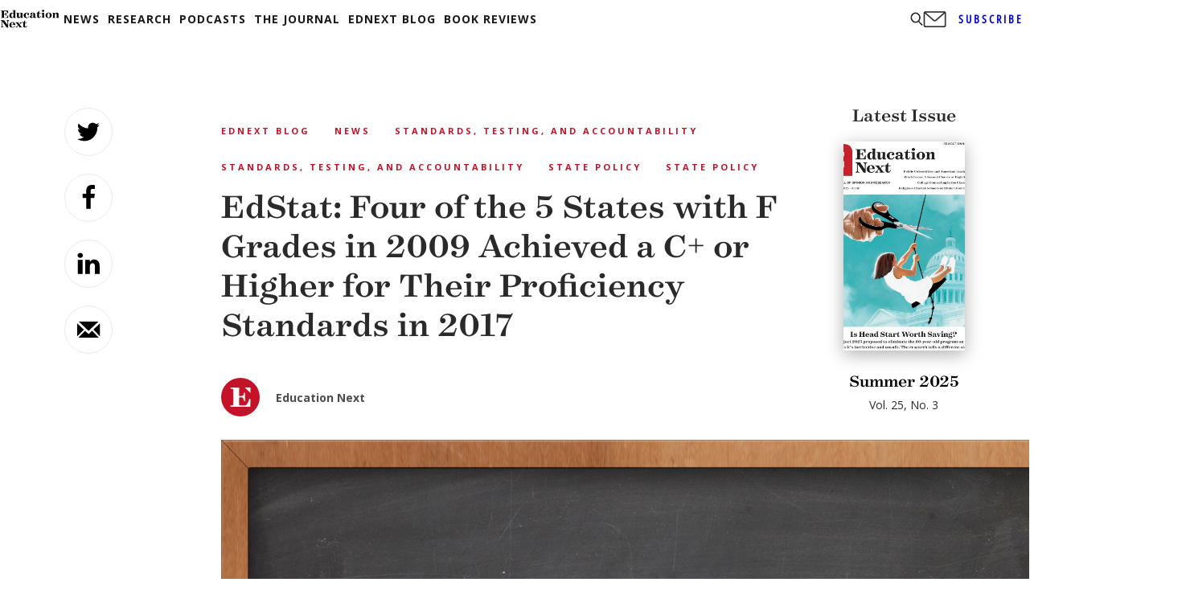

--- FILE ---
content_type: text/html; charset=utf-8
request_url: https://www.google.com/recaptcha/api2/aframe
body_size: 268
content:
<!DOCTYPE HTML><html><head><meta http-equiv="content-type" content="text/html; charset=UTF-8"></head><body><script nonce="jxUuUWL83sP1bIF2Edb27g">/** Anti-fraud and anti-abuse applications only. See google.com/recaptcha */ try{var clients={'sodar':'https://pagead2.googlesyndication.com/pagead/sodar?'};window.addEventListener("message",function(a){try{if(a.source===window.parent){var b=JSON.parse(a.data);var c=clients[b['id']];if(c){var d=document.createElement('img');d.src=c+b['params']+'&rc='+(localStorage.getItem("rc::a")?sessionStorage.getItem("rc::b"):"");window.document.body.appendChild(d);sessionStorage.setItem("rc::e",parseInt(sessionStorage.getItem("rc::e")||0)+1);localStorage.setItem("rc::h",'1768980569243');}}}catch(b){}});window.parent.postMessage("_grecaptcha_ready", "*");}catch(b){}</script></body></html>